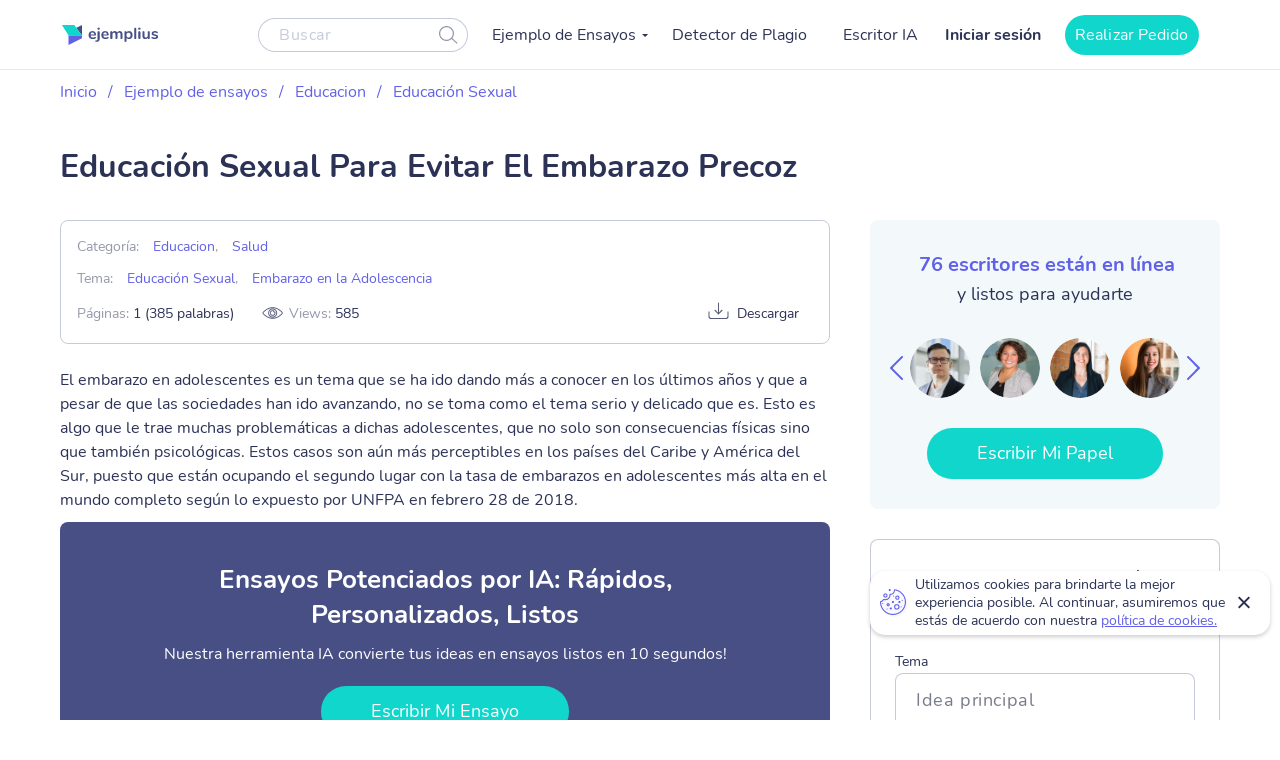

--- FILE ---
content_type: text/html; charset=UTF-8
request_url: https://ejemplius.com/muestras-de-ensayos/educacion-sexual-para-evitar-el-embarazo-precoz/
body_size: 10679
content:
<!DOCTYPE html>
<html lang="es">
<head>
<meta charset="utf-8">
<meta name="viewport" content="width=device-width, initial-scale=1, maximum-scale=1.0, user-scalable=no">
<link rel="apple-touch-icon"      sizes="57x57"   href="https://ejemplius.com/wp-content/themes/essay/assets/img/favicon/apple-icon-57x57.png">
<link rel="apple-touch-icon"      sizes="60x60"   href="https://ejemplius.com/wp-content/themes/essay/assets/img/favicon/apple-icon-60x60.png">
<link rel="apple-touch-icon"      sizes="72x72"   href="https://ejemplius.com/wp-content/themes/essay/assets/img/favicon/apple-icon-72x72.png">
<link rel="apple-touch-icon"      sizes="76x76"   href="https://ejemplius.com/wp-content/themes/essay/assets/img/favicon/apple-icon-76x76.png">
<link rel="apple-touch-icon"      sizes="114x114" href="https://ejemplius.com/wp-content/themes/essay/assets/img/favicon/apple-icon-114x114.png">
<link rel="apple-touch-icon"      sizes="120x120" href="https://ejemplius.com/wp-content/themes/essay/assets/img/favicon/apple-icon-120x120.png">
<link rel="apple-touch-icon"      sizes="144x144" href="https://ejemplius.com/wp-content/themes/essay/assets/img/favicon/apple-icon-144x144.png">
<link rel="apple-touch-icon"      sizes="152x152" href="https://ejemplius.com/wp-content/themes/essay/assets/img/favicon/apple-icon-152x152.png">
<link rel="apple-touch-icon"      sizes="180x180" href="https://ejemplius.com/wp-content/themes/essay/assets/img/favicon/apple-icon-180x180.png">
<link rel="icon" type="image/png" sizes="16x16"   href="https://ejemplius.com/wp-content/themes/essay/assets/img/favicon/favicon-16x16.png">
<link rel="icon" type="image/png" sizes="32x32"   href="https://ejemplius.com/wp-content/themes/essay/assets/img/favicon/favicon-32x32.png">
<link rel="icon" type="image/png" sizes="96x96"   href="https://ejemplius.com/wp-content/themes/essay/assets/img/favicon/favicon-96x96.png">
<link rel="icon"                  sizes="16x16"   href="https://ejemplius.com/wp-content/themes/essay/assets/img/favicon/favicon.ico" type="image/x-icon">
<link rel="shortcut icon"         sizes="16x16"   href="https://ejemplius.com/wp-content/themes/essay/assets/img/favicon/favicon.ico" type="image/x-icon">
<meta name="google-site-verification" content="LRF1CJyJYqzKblRUbCevUEjlTW_CYC_EWXyWfb4SH6Y" />
<title>Educación Sexual Para Evitar El Embarazo Precoz: Ejemplo de redacción en español gratis, 385 palabras</title>
<meta name="format-detection" content="telephone=no">
<!-- Google Tag Manager -->
<script>(function(w,d,s,l,i){w[l]=w[l]||[];w[l].push({'gtm.start':
new Date().getTime(),event:'gtm.js'});var f=d.getElementsByTagName(s)[0],
j=d.createElement(s),dl=l!='dataLayer'?'&l='+l:'';j.async=true;j.src=
'https://www.googletagmanager.com/gtm.js?id='+i+dl;f.parentNode.insertBefore(j,f);
})(window,document,'script','dataLayer','GTM-W9CRTRM');</script>
<!-- End Google Tag Manager -->
<!-- Global site tag (gtag.js) - Google Analytics -->
<meta name='robots' content='max-image-preview:large' />
<!-- This site is optimized with the Yoast SEO plugin v16.9 - https://yoast.com/wordpress/plugins/seo/ -->
<meta name="description" content="El embarazo en adolescentes es un tema que se ha ido dando más a conocer en los últimos años y que a pesar de que las sociedades han ido avanzando, no se... leer el ensayo completo gratis" />
<link rel="canonical" href="https://ejemplius.com/muestras-de-ensayos/educacion-sexual-para-evitar-el-embarazo-precoz/" />
<meta property="og:locale" content="en_US" />
<meta property="og:type" content="article" />
<meta property="og:title" content="Educación Sexual Para Evitar El Embarazo Precoz: Ejemplo de redacción en español gratis, 385 palabras" />
<meta property="og:description" content="El embarazo en adolescentes es un tema que se ha ido dando más a conocer en los últimos años y que a pesar de que las sociedades han ido avanzando, no se... leer el ensayo completo gratis" />
<meta property="og:url" content="https://ejemplius.com/muestras-de-ensayos/educacion-sexual-para-evitar-el-embarazo-precoz/" />
<meta property="og:site_name" content="Ejemplius" />
<meta name="twitter:card" content="summary_large_image" />
<meta name="twitter:label1" content="Est. reading time" />
<meta name="twitter:data1" content="2 minutes" />
<!-- / Yoast SEO plugin. -->
<link rel='stylesheet' id='wp-content/themes/essay/assets/dist/essay.7c58a616.css-css'  href='https://ejemplius.com/wp-content/themes/essay/assets/dist/essay.7c58a616.css?ver=5.8' type='text/css' media='all' />
<link rel='stylesheet' id='wp-content/themes/essay/assets/dist/plagiarism-checker.b3829d63.css-css'  href='https://ejemplius.com/wp-content/themes/essay/assets/dist/plagiarism-checker.b3829d63.css?ver=5.8' type='text/css' media='all' />
</head>
<body class="muestras-de-ensayos-template-default single single-muestras-de-ensayos postid-1902" data-ajax="https://ejemplius.com/wp-admin/admin-ajax.php" >
<!-- Google Tag Manager (noscript) -->
<noscript><iframe src="https://www.googletagmanager.com/ns.html?id=GTM-W9CRTRM"
height="0" width="0" style="display:none;visibility:hidden"></iframe></noscript>
<!-- End Google Tag Manager (noscript) -->
<div class="total-wrapper">
<!--        <div class="exit-popup exit">
<div class="exit-popup-msg">
<div class="exit-popup-msg-close">
<img src="/assets/img/images/close-icon.svg" id="close_exit" alt="exit-popup-close" title="exit-popup-close" class="lazyload">
</div>
<div class="exit-popup-msg-body">
<img src="/assets/img/images/exit-popup.svg" alt="" class="lazyload">
<div class="exit-popup-title">¿Todavía no encuentras lo que necesitas?</div>
<p>¡Pide un texto personalizado y ahorra tiempo <br /> para tus clases más importantes!</p>
<a href="#ordrlink"
class="main-btn" id="cta_exit">Quiero un texto ahora</a>
</div>
</div>
</div>
-->
</div>
<div class="menu-popup"></div>
<div class="mobile-menu-popup"></div>
<div class="header-wrapper" id="headScroll">
<div class="container">
<header class="header">
<div class="logo hl">
<a href="https://ejemplius.com" class="logo">
<img src="https://ejemplius.com/wp-content/themes/essay/assets/img/images/logo.svg" alt="ejemplius" title="Ejemplius" width="100" height="20" class="lazyload">
</a>
</div>
<div class="top-menu-and-cta-btn hl">
<div class="header-search-wrapper">
<div class="search-form-wrapper">
<form method="get" action="https://ejemplius.com">
<div class="form-group center-block">
<input class="search-category-input un_placeholder" type="text" placeholder="Buscar" name="s" required autocomplete="off" />
<button class="btn-close btn-head--icon">
<svg xmlns="http://www.w3.org/2000/svg" width="19" height="18" viewBox="0 0 19 18">
<path fill="#2C3256" fill-opacity=".497" fill-rule="nonzero" d="M12.65 12.952a7.5 7.5 0 1 1 .804-.892l4.728 4.565a.6.6 0 0 1-.834.863l-4.697-4.536zM7.5 13.8a6.3 6.3 0 1 0 0-12.6 6.3 6.3 0 0 0 0 12.6z"/>
</svg>
</button>
</div>
</form>
</div>
</div>
<nav class="menu" data-offset=0>
<ul id="menu-main-menu" class="top-menu"><li id="menu-item-908" class="menu-item menu-item-type-custom menu-item-object-custom menu-item-has-children menu-item-908"><a>Ejemplo de Ensayos</a>
<ul class="sub-menu">
<li id="menu-item-909" class="menu-item menu-item-type-taxonomy menu-item-object-essay_category menu-item-909"><a href="https://ejemplius.com/muestras-de-ensayos/arte/">Arte</a></li>
<li id="menu-item-910" class="menu-item menu-item-type-taxonomy menu-item-object-essay_category menu-item-910"><a href="https://ejemplius.com/muestras-de-ensayos/ciencia/">Ciencia</a></li>
<li id="menu-item-2044" class="menu-item menu-item-type-taxonomy menu-item-object-essay_category menu-item-2044"><a href="https://ejemplius.com/muestras-de-ensayos/cultura/">Cultura</a></li>
<li id="menu-item-2051" class="menu-item menu-item-type-taxonomy menu-item-object-essay_category menu-item-2051"><a href="https://ejemplius.com/muestras-de-ensayos/deportes/">Deportes</a></li>
<li id="menu-item-2054" class="menu-item menu-item-type-taxonomy menu-item-object-essay_category menu-item-2054"><a href="https://ejemplius.com/muestras-de-ensayos/economics/">Economics</a></li>
<li id="menu-item-2059" class="menu-item menu-item-type-taxonomy menu-item-object-essay_category current-muestras-de-ensayos-ancestor menu-item-2059"><a href="https://ejemplius.com/muestras-de-ensayos/educacion/">Educacion</a></li>
<li id="menu-item-2062" class="menu-item menu-item-type-taxonomy menu-item-object-essay_category menu-item-2062"><a href="https://ejemplius.com/muestras-de-ensayos/entorno/">Entorno</a></li>
<li id="menu-item-2065" class="menu-item menu-item-type-taxonomy menu-item-object-essay_category menu-item-2065"><a href="https://ejemplius.com/muestras-de-ensayos/filosofia/">Filosofía</a></li>
<li id="menu-item-2067" class="menu-item menu-item-type-taxonomy menu-item-object-essay_category menu-item-2067"><a href="https://ejemplius.com/muestras-de-ensayos/government-y-politica/">Government y Política</a></li>
<li id="menu-item-2069" class="menu-item menu-item-type-taxonomy menu-item-object-essay_category menu-item-2069"><a href="https://ejemplius.com/muestras-de-ensayos/historia/">Historia</a></li>
<li id="menu-item-2072" class="menu-item menu-item-type-taxonomy menu-item-object-essay_category menu-item-2072"><a href="https://ejemplius.com/muestras-de-ensayos/ley-y-crimen/">Ley y Crimen</a></li>
<li id="menu-item-2074" class="menu-item menu-item-type-taxonomy menu-item-object-essay_category menu-item-2074"><a href="https://ejemplius.com/muestras-de-ensayos/literatura/">Literatura</a></li>
<li id="menu-item-2077" class="menu-item menu-item-type-taxonomy menu-item-object-essay_category menu-item-2077"><a href="https://ejemplius.com/muestras-de-ensayos/mundo/">Mundo</a></li>
<li id="menu-item-2079" class="menu-item menu-item-type-taxonomy menu-item-object-essay_category menu-item-2079"><a href="https://ejemplius.com/muestras-de-ensayos/musica-y-cine/">Música y Cine</a></li>
<li id="menu-item-2082" class="menu-item menu-item-type-taxonomy menu-item-object-essay_category menu-item-2082"><a href="https://ejemplius.com/muestras-de-ensayos/negocios/">Negocios</a></li>
<li id="menu-item-2087" class="menu-item menu-item-type-taxonomy menu-item-object-essay_category menu-item-2087"><a href="https://ejemplius.com/muestras-de-ensayos/problemas-sociales/">Problemas Sociales</a></li>
<li id="menu-item-2088" class="menu-item menu-item-type-taxonomy menu-item-object-essay_category menu-item-2088"><a href="https://ejemplius.com/muestras-de-ensayos/psicologia/">Psicología</a></li>
<li id="menu-item-2090" class="menu-item menu-item-type-taxonomy menu-item-object-essay_category menu-item-2090"><a href="https://ejemplius.com/muestras-de-ensayos/religion/">Religión</a></li>
<li id="menu-item-2092" class="menu-item menu-item-type-taxonomy menu-item-object-essay_category current-muestras-de-ensayos-ancestor menu-item-2092"><a href="https://ejemplius.com/muestras-de-ensayos/salud/">Salud</a></li>
<li id="menu-item-2094" class="menu-item menu-item-type-taxonomy menu-item-object-essay_category menu-item-2094"><a href="https://ejemplius.com/muestras-de-ensayos/sociologia/">Sociología</a></li>
<li id="menu-item-2096" class="menu-item menu-item-type-taxonomy menu-item-object-essay_category menu-item-2096"><a href="https://ejemplius.com/muestras-de-ensayos/tecnologia/">Tecnología</a></li>
<li id="menu-item-4410" class="show-all-links menu-item menu-item-type-post_type menu-item-object-page menu-item-4410"><a href="https://ejemplius.com/muestras-de-ensayos/">Show All</a></li>
</ul>
</li>
<li id="menu-item-9526" class="menu-item menu-item-type-post_type menu-item-object-page menu-item-9526"><a href="https://ejemplius.com/detector-de-plagio/">Detector de Plagio</a></li>
<li id="menu-item-26390" class="menu-item menu-item-type-post_type menu-item-object-page menu-item-26390"><a href="https://ejemplius.com/ia-generador-de-ensayos/">Escritor IA</a></li>
</ul>
</nav>
</div>
<div class="header-btn--ord hl">
<div class="log-in">
<a
href="https://my.ejemplius.com/chatbot?login-first=1&utm_medium=s&utm_source=ejemplius.com&utm_content=login_first&utm_campaign=login"
class="login-btn"
rel="nofollow">
Iniciar sesión
</a>
</div>
<div class="hire-writer">
<a
href="https://my.ejemplius.com/order?utm_medium=s&utm_source=ejemplius.com&utm_content=order&utm_campaign=hire_writer_header"
class="main-btn"
rel="nofollow"
id="hire_writer_header"
>
Realizar Pedido
</a>
</div>
</div>
<!--                <div class="header-btn--ord hl">-->
<!--                    <div class="hire-writer">-->
<!--                        <a-->
<!--                                href="#ordrlink"-->
<!--                                class="main-btn"-->
<!--                                rel="nofollow"-->
<!--                                id="hire_writer_header"-->
<!--                        >-->
<!--                            Contratar-->
<!--                        </a>-->
<!--                    </div>-->
<!--                </div>-->
<div class="toggle-mnu hl">
<div class="hamburger-images"></div>
</div>
</div>
</header><!-- .site-header -->
</div>
<main>
<div class="container">
<div class="breadcrumbs-wrapper"><p id="breadcrumbs"><span><span><a href="https://ejemplius.com/">Inicio</a> <span class="separator">/</span> <span><a href="https://ejemplius.com/muestras-de-ensayos/">Ejemplo de ensayos</a> <span class="separator">/</span> <span><a href="https://ejemplius.com/muestras-de-ensayos/educacion/">Educacion</a> <span class="separator">/</span> <span><a href="https://ejemplius.com/muestras-de-ensayos/educacion-sexual/">Educación Sexual</a> <span class="separator">/</span> <span class="breadcrumb_last" aria-current="page">Educación Sexual Para Evitar El Embarazo Precoz</span></span></span></span></span></span></p></div>
<div class="parent-row">
<div class="row-title">
<div class="essays-snipets width-list">
<h1 class="terms-h1">Educación Sexual Para Evitar El Embarazo Precoz</h1>
</div>
</div>
</div>
<div class="row-list">
<div class="term-page--wrapper">
<div class="article-list essays-snipets">
<div class="single-essay-item">
<div class="essay-single-info__cat">
<div class="bar-essay-links">
<ul>
<li>Categoría: <b><a href="https://ejemplius.com/muestras-de-ensayos/educacion/">Educacion</a></b>, <b><a href="https://ejemplius.com/muestras-de-ensayos/salud/">Salud</a></b></li><li>Tema: <b><a href="https://ejemplius.com/muestras-de-ensayos/educacion-sexual/">Educación Sexual</a></b>, <b><a href="https://ejemplius.com/muestras-de-ensayos/embarazo-en-la-adolescencia/">Embarazo en la Adolescencia</a></b></li>
<!--                         <li>Downloads: <b><span class="dowloads-number">--><!--</span></b></li>-->
</ul>
<div class="essay-pagination-info">
<div class="bar-essay-pag-info">
<p>Páginas: <b>1 (385 palabras)</b></p>
<p class="views-info">Views: <span class="essay_views essay-one-style">585</span></p>
</div>
<div class="bar-essay-download">
<span class="essay-tech-options-item btn-download-essay download">Descargar</span>
</div>
</div>
</div>
</div>
<p>El embarazo en adolescentes es un tema que se ha ido dando más a conocer en los últimos años y que a pesar de que las sociedades han ido avanzando, no se toma como el tema serio y delicado que es. Esto es algo que le trae muchas problemáticas a dichas adolescentes, que no solo son consecuencias físicas sino que también psicológicas. Estos casos son aún más perceptibles en los países del Caribe y América del Sur, puesto que están ocupando el segundo lugar con la tasa de embarazos en adolescentes más alta en el mundo completo según lo expuesto por UNFPA en febrero 28 de 2018.</p>
<div class="popular-essay-topics with-cta inverse">
<div class="cta-banner-home">
<p class="single-essay-paragraphs">Ensayos Potenciados por IA: Rápidos, Personalizados, Listos</p>
<span>Nuestra herramienta IA convierte tus ideas en ensayos listos en 10 segundos!</span>
<a href="/ia-generador-de-ensayos/"
class="main-btn" id="bottom_banner_smpl" rel="nofollow">Escribir Mi Ensayo</a>
</div>
</div>
</p>
<p>Esta situación está provocando consecuencias negativas que superan a las positivas. Según un estudio realizado por Intramed.net lo que causa el 44% de la deserción escolar es el embarazo a temprana edad. Además de eso es provocado por la falta de conocimientos o mejor dicho la baja calidad de la educación y la pobreza en la que algunas de estas jóvenes viven. Esto es comprobado por una entrevista de ENHOGAR donde el 42.7% de estas jóvenes estaban poco educadas o solo habían completado el bachiller y el 33.2% venían de hogares pobres.</p>
<p>No solo sale afectada la madre, sino que el bebé puede terminar perjudicado. Según lo expuesto por Alba Caraballo en Guiainfatil.com los bebés de madres jóvenes suelen tener más problemas de salud y trastornos que bebes de madres con la edad adecuada. No solo eso, sino que también puede provocar el nacimiento prematuro y la falta de nutrientes en el bebé</p>
<p>Por todas esas razones antes mencionadas, considero que la educación sexual, sobre la prevención del embarazo a temprana edad es la mejor opción para evitarlos o mejor dicho reducir la tasa de estos. Como recomendación para las instituciones educativas, implementar clases o talleres sobre la educación sexual en edades de 13 a 18 años es la mejor opción para ayudarle a comprender cómo evitarlo y por qué es importante prevenirlo al ser tan jóvenes.</p>
<p>Para concluir, la educación sexual tiene que implementarse en instituciones educativas como cualquier otra materia. Reducir el alto porcentaje de embarazos en adolescentes es una prioridad y no se puede tomar a la ligera, en conjunto con reducir la deserción escolar significativamente y a la vez crear madres preparadas para cuando sea el momento indicado. </p>
<div class="essay-published-date">
<span>
23 May 2021                        </span>
</div>
<div class="popular-essay-topics with-cta inverse">
<!--                            <div class="container">-->
<div class="cta-banner-home">
<p class="single-essay">Recuerda. Esto es sólo una muestra.</p>
<span>Usted puede obtener un ensayo personalizado por uno de nuestros escritores expertos.</span>
<a href="https://my.ejemplius.com/order?utm_medium=s&utm_source=ejemplius.com&utm_content=order&utm_campaign=between_banner_essay_page_bottom&utm_term=/"
class="main-btn" id="bottom_banner_smpl" rel="nofollow">Consigue Tu Ensayo</a>
<p class="single-essay-bottom">Ayudando a estudiantes <b>desde 2019</b> </p>
</div>
</div>
</div>
</div>
<div class="article-sidebar" id="singlePage">
<div class="bar-essay-topics inner-related-topics" id="cutJs">
<!-- Writers Online-->
<div class="bar-essay-writers">
<div class="writer-title-carousel">
<div class="lds-ring">
<div></div>
<div></div>
<div></div>
<div></div>
</div>
<div class="js-writer-update">
72
</div>
escritores están en línea
</div>
<p>y listos para ayudarte</p>
<div class="owl-carousel owl-theme bar-carousel" id="onlineWriters">
<div class="item">
<a href="https://my.ejemplius.com/order?utm_medium=s&utm_source=ejemplius.com&utm_content=order&utm_campaign=writer_logo_sidebar&utm_term=/muestras-de-ensayos/educacion-sexual-para-evitar-el-embarazo-precoz"
class="bar-writer-avatar"
style="background: url(https://ejemplius.com/wp-content/uploads/2023/05/Prof.-Kifaru.png) no-repeat 50% / 60px"></a>
</div>
<div class="item">
<a href="https://my.ejemplius.com/order?utm_medium=s&utm_source=ejemplius.com&utm_content=order&utm_campaign=writer_logo_sidebar&utm_term=/muestras-de-ensayos/educacion-sexual-para-evitar-el-embarazo-precoz"
class="bar-writer-avatar"
style="background: url(https://ejemplius.com/wp-content/uploads/2023/05/Prof-Ernest-PhD.png) no-repeat 50% / 60px"></a>
</div>
<div class="item">
<a href="https://my.ejemplius.com/order?utm_medium=s&utm_source=ejemplius.com&utm_content=order&utm_campaign=writer_logo_sidebar&utm_term=/muestras-de-ensayos/educacion-sexual-para-evitar-el-embarazo-precoz"
class="bar-writer-avatar"
style="background: url(https://ejemplius.com/wp-content/uploads/2023/05/Meadow.png) no-repeat 50% / 60px"></a>
</div>
<div class="item">
<a href="https://my.ejemplius.com/order?utm_medium=s&utm_source=ejemplius.com&utm_content=order&utm_campaign=writer_logo_sidebar&utm_term=/muestras-de-ensayos/educacion-sexual-para-evitar-el-embarazo-precoz"
class="bar-writer-avatar"
style="background: url(https://ejemplius.com/wp-content/uploads/2023/05/Dr-Jacklynne.png) no-repeat 50% / 60px"></a>
</div>
<div class="item">
<a href="https://my.ejemplius.com/order?utm_medium=s&utm_source=ejemplius.com&utm_content=order&utm_campaign=writer_logo_sidebar&utm_term=/muestras-de-ensayos/educacion-sexual-para-evitar-el-embarazo-precoz"
class="bar-writer-avatar"
style="background: url(https://ejemplius.com/wp-content/uploads/2023/05/Top_Prof.png) no-repeat 50% / 60px"></a>
</div>
<div class="item">
<a href="https://my.ejemplius.com/order?utm_medium=s&utm_source=ejemplius.com&utm_content=order&utm_campaign=writer_logo_sidebar&utm_term=/muestras-de-ensayos/educacion-sexual-para-evitar-el-embarazo-precoz"
class="bar-writer-avatar"
style="background: url(https://ejemplius.com/wp-content/uploads/2023/05/Dr.-Heisenberg.png) no-repeat 50% / 60px"></a>
</div>
<div class="item">
<a href="https://my.ejemplius.com/order?utm_medium=s&utm_source=ejemplius.com&utm_content=order&utm_campaign=writer_logo_sidebar&utm_term=/muestras-de-ensayos/educacion-sexual-para-evitar-el-embarazo-precoz"
class="bar-writer-avatar"
style="background: url(https://ejemplius.com/wp-content/uploads/2021/07/Shirleen.png) no-repeat 50% / 60px"></a>
</div>
</div>
<a href="https://my.ejemplius.com/order?utm_medium=s&utm_source=ejemplius.com&utm_content=order&utm_campaign=hire_sidebar&utm_term=/muestras-de-ensayos/educacion-sexual-para-evitar-el-embarazo-precoz"
class="main-btn" id="cta_writers_smpl" rel="nofollow">Escribir Mi Papel</a>
</div>
<div class="calculate-estimate widget border-block" data-hasdom="1" id="mainCalc">
<div class="calculator-wrap">
<div class="calculate-estimate__title">
Conozca la estimación del precio de su trabajo
</div>
<div class="calculate-row">
<div class="calculate-row__topic">
<span class="calculate-row__title">Tema</span>
<input id="essayTopic" class="input calc_topic_input calc_sample_page" type="text" placeholder="Idea principal" autocomplete="off">
</div>
</div>
<div class="calculate-row">
<div class="calculate-row__date-time" id="positionCalc">
<label for="essayTopic">
<span class="calculate-row__title">Fecha límite: quedan  <strong id="daysLeft">10</strong> días</span>
<div class="calculate-row__inputs">
<input id="topicDate" class="input calc_sample_page" type="text">
<input id="topicTime" class="input calc_sample_page" type="text">
</div>
</label>
</div>
</div>
<div class="calculate-row">
<div class="calculate-row__container">
<span class="calculate-row__title">Number of pages</span>
<div class="calculate-row__btns">
<button class="calculate-row__btn_mines btn-calc calc_sample_page" id="calcMines">
<svg width="18" height="2" viewBox="0 0 18 2" fill="none" xmlns="http://www.w3.org/2000/svg">
<rect width="18" height="2" rx="1" fill="#474F85"/>
</svg>
</button>
<input type="text" id="numPage" class="input calc_sample_page" value="2 (550 palabras) " readonly>
<button class="calculate-row__btn_plus btn-calc calc_sample_page" id="calcPlus">
<svg width="18" height="18" viewBox="0 0 18 18" fill="none" xmlns="http://www.w3.org/2000/svg">
<path fill-rule="evenodd" clip-rule="evenodd" d="M9 0C8.44771 0 8 0.447716 8 1V8H1C0.447715 8 0 8.44771 0 9C0 9.55228 0.447716 10 1 10H8V17C8 17.5523 8.44771 18 9 18C9.55228 18 10 17.5523 10 17V10H17C17.5523 10 18 9.55228 18 9C18 8.44771 17.5523 8 17 8H10V1C10 0.447715 9.55228 0 9 0Z" fill="#474F85"/>
</svg>
</button>
</div>
</div>
</div>
<div class="calculate-row">
<div class="calculate-row__mail">
<span class="calculate-row__title">Email</span>
<input id="topicMail" type="text" class="input calc_sample_page" placeholder="Ingrese su correo electrónico" autocomplete="off">
<span class="error-msg">Invalid email</span>
</div>
</div>
<div class="calculate-row expert-offers">
<a href="/" rel="nofollow" class="btn main-btn btn-offers calculator_button calc_sample_page" id="checkOffers">Escribir Mi Papel</a>
<p class="calc_after_btn_text">¡Aún no se le cobrará!</p>
</div>
</div>
</div>
<!-- Categorías relacionadas -->
<h2>Categorías relacionadas</h2>
<div class="related-topics-items">
<p class="related-term">
<a class="related_topics_smpl" href="https://ejemplius.com/muestras-de-ensayos/alimento-transgenico/">Alimento Transgénico Ensayos</a>
</p>
<p class="related-term">
<a class="related_topics_smpl" href="https://ejemplius.com/muestras-de-ensayos/obamacare/">Obamacare Ensayos</a>
</p>
<p class="related-term">
<a class="related_topics_smpl" href="https://ejemplius.com/muestras-de-ensayos/alcohol/">Alcohol Ensayos</a>
</p>
<p class="related-term">
<a class="related_topics_smpl" href="https://ejemplius.com/muestras-de-ensayos/comida-chatarra/">Comida Chatarra Ensayos</a>
</p>
<p class="related-term">
<a class="related_topics_smpl" href="https://ejemplius.com/muestras-de-ensayos/cocinar/">Cocinar Ensayos</a>
</p>
</div>
</div>
</div>
</div>
<div id="pasteJs"></div>
<div class="relater-single-list">
<!-- Related Essays -->
<div class="related-essays">
<h2 class="center">Ensayos relacionados</h2>
<div class="related-posts-items">
<div class="box-related-item">
<div class="box-inner-related">
<a class="related-posts-item related_essays_smpl" href="https://ejemplius.com/muestras-de-ensayos/educacion-sexual-integral-y-su-importancia/">Educacion Sexual Integral Y Su Importancia Ensayo</a>
<div class="related-add-info">
<span class="essay-pages essay-one-style">1 Página</span>
<span class="essay_words essay-one-style">681 Palabras</span>
</div>
</div>
</div>
<div class="box-related-item">
<div class="box-inner-related">
<a class="related-posts-item related_essays_smpl" href="https://ejemplius.com/muestras-de-ensayos/salud-sexual-y-reproductiva-en-la-adolescencia/">Salud Sexual Y Reproductiva En La Adolescencia Ensayo</a>
<div class="related-add-info">
<span class="essay-pages essay-one-style">2 Páginas</span>
<span class="essay_words essay-one-style">741 Palabras</span>
</div>
</div>
</div>
<div class="box-related-item">
<div class="box-inner-related">
<a class="related-posts-item related_essays_smpl" href="https://ejemplius.com/muestras-de-ensayos/facultad-de-ciencias-de-la-educacion/">Educaión Sexual en los Centros Educativos Ensayo</a>
<div class="related-add-info">
<span class="essay-pages essay-one-style">1 Página</span>
<span class="essay_words essay-one-style">597 Palabras</span>
</div>
</div>
</div>
<div class="box-related-item">
<div class="box-inner-related">
<a class="related-posts-item related_essays_smpl" href="https://ejemplius.com/muestras-de-ensayos/educacion-y-sexualidad/">Opinión Personal Sobre la Importancia de la Educación Sexual Ensayo</a>
<div class="related-add-info">
<span class="essay-pages essay-one-style">974 Páginas</span>
<span class="essay_words essay-one-style">2 Palabras</span>
</div>
</div>
</div>
<div class="box-related-item">
<div class="box-inner-related">
<a class="related-posts-item related_essays_smpl" href="https://ejemplius.com/muestras-de-ensayos/abuso-sexual-en-menores-repercusion-e-importancia-de-la-familia-y-la-educacion-sexual-temprana/">Abuso Sexual En Menores: Importancia De La Familia y La Educación Sexual Temprana Ensayo</a>
<div class="related-add-info">
<span class="essay-pages essay-one-style">4 Páginas</span>
<span class="essay_words essay-one-style">1829 Palabras</span>
</div>
</div>
</div>
<div class="box-related-item">
<div class="box-inner-related">
<a class="related-posts-item related_essays_smpl" href="https://ejemplius.com/muestras-de-ensayos/beneficios-de-integrar-la-esi-en-la-educacion/">Beneficios De Integrar La ESI En La Educación Ensayo</a>
<div class="related-add-info">
<span class="essay-pages essay-one-style">5 Páginas</span>
<span class="essay_words essay-one-style">2212 Palabras</span>
</div>
</div>
</div>
<div class="box-related-item">
<div class="box-inner-related">
<a class="related-posts-item related_essays_smpl" href="https://ejemplius.com/muestras-de-ensayos/diversidad-sexual-e-importancia-en-la-educacion/">Diversidad Sexual E Importancia En La Educación Ensayo</a>
<div class="related-add-info">
<span class="essay-pages essay-one-style">5 Páginas</span>
<span class="essay_words essay-one-style">2139 Palabras</span>
</div>
</div>
</div>
<div class="box-related-item">
<div class="box-inner-related">
<a class="related-posts-item related_essays_smpl" href="https://ejemplius.com/muestras-de-ensayos/la-sexualidad-humana-jovenes-colombianos-desinformados-sobre-la-sexualidad/">La Sexualidad Humana: Jovenes Colombianos Desinformados Sobre La Sexualidad Ensayo</a>
<div class="related-add-info">
<span class="essay-pages essay-one-style">1 Página</span>
<span class="essay_words essay-one-style">643 Palabras</span>
</div>
</div>
</div>
</div>
</div>
</div>
</div>
</div>
</main>
<div class="essay-popup-container animated">
<div class="essay-popup-wrapper">
<div class="stop-copy-container">
<div class="essay-popup-form-viewport">
<span class="close essay-popup-close"><img src="https://ejemplius.com/wp-content/themes/essay/assets/img/close.svg" alt="close" id="close_download_popup"></span>
<div class="stop-body">
<div class="stop-body-left"></div>
<div class="stop-body-right">
<div class="popup-sorry sorry-title">LO SENTIMOS</div>
<p class="stop-p popup-p">Nos agrada que te haya gustado, pero no puedes copiar desde nuestra web. Tan solo introduce tu email, y este ejemplo te será enviado.</p>
<form class="essay-popup-form" method="post">
<input type="hidden" name="user_ip" value="92.222.104.210">
<input type="hidden" name="user_agent" value="Mozilla/5.0 (compatible; AhrefsBot/7.0; +http://ahrefs.com/robot/)">
<input type="hidden" name="essay_post_type" value="simple">
<input type="hidden" name="curent_essay_url" value="https://ejemplius.com/muestras-de-ensayos/educacion-sexual-para-evitar-el-embarazo-precoz/">
<input type="hidden" name="curent_essay_title" value="Educación Sexual Para Evitar El Embarazo Precoz">
<input type="hidden" name="link_pdf" value="">
<input type="hidden" name="essay_downloads_number" value="31">
<input type="hidden" name="essay_id" value="1902">
<input type="hidden" name="ga_cid" id="ga_cid"  value="">
<span>Tu email</span>
<input type="email" placeholder="Introduce tu email" name="user_email">
<button id="cta_download_popup" class="essay-sending-js main-btn" type="submit">Recibir mi Ensayo</button>
</form>
<p class="essay-popup-form-viewport-warning-msg">Haciendo clic en  “Enviar”, estás de acuerdo con nuestros
<a href="https://ejemplius.com/reglas-y-condiciones/">Términos de Servicio</a>&nbsp;y&nbsp;
<a href="https://ejemplius.com/politica-de-privacidad/">Estatutos de Privacidad</a>. Te enviaremos ocasionalmente emails relacionados con tu cuenta.
</p>
</div>
</div>
</div>
<div class="essay-popup-thanks-viewport">
<span class="close-thank thank-popup-close"><img src="https://ejemplius.com/wp-content/themes/essay/assets/img/close-thanks.svg" alt="close" id="close_download_confirmation"></span>
<img class="thanks-img" src="https://ejemplius.com/wp-content/themes/essay/assets/img/images/thank-popup.svg" alt="thanks-icon">
<div class="sorry-title">¡Gracias!</div>
<p class="sorry-pretitle">Su muestra de ensayo ha sido enviada.</p>
<p class="popup-p">De hecho, ¡hay una manera de obtener un ensayo original! Acuda a nuestros escritores y solicite un artículo libre de plagio.</p>
<a href="#ordrlink"
class="thanks-popup-btn-utm" rel="nofollow"><span id="cta_download_confirmation" class="main-btn">Ordenar ahora</span></a>
</div>
</div>
</div>
</div>

<!--<div id="warning_popup" class="container warning-popup">-->
<!--	<input type="hidden" name="ip" value="--><!--">-->
<!--	<p>ejemplius.com uses cookies to offer you the best service possible.By continuing we’ll assume you board with our <a href="/privacy-policy/" rel="nofollow"> cookie policy</a>.-->
<!--		<span id="warning_popup_close"><i class="fa fa-close"></i></span>-->
<!--	</p>-->
<!--</div>-->
</div>
<footer class="use-p use-color">
<div class="container">
<div class="footer-inner-wr flx">
<div class="footer-col foo-col-left">
<div class="footer-col-text">
<p class="footer-col-name">Nuestro servicio es útil para:</p>
<div class="decl-text">
<p>Ejemplius es útil para aquellos estudiantes que quieran generar ideas nuevas para sus propios textos. Siéntete libre de utilizar nuestros ensayos y textos de ejemplo. Inspírate para tu tarea de redacción, explora estructuras de ensayo, y encuentra un título y un borrador para tu texto. Nuestra base de conocimientos gratuita hará tus deberes más fáciles.</p>
</div>
</div>
</div>
<div class="footer-col foo-col-right flx">
<nav class="foo-nav">
<p class="footer-col-name">Mapa del sitio</p>
<ul id="menu-footer-menu" class=""><li id="menu-item-18509" class="menu-item menu-item-type-custom menu-item-object-custom menu-item-home menu-item-18509"><a href="https://ejemplius.com/">Inicio</a></li>
<li id="menu-item-6459" class="menu-item menu-item-type-post_type menu-item-object-page menu-item-6459"><a href="https://ejemplius.com/contacts/">Contacta</a></li>
<li id="menu-item-6460" class="menu-item menu-item-type-post_type menu-item-object-page menu-item-6460"><a href="https://ejemplius.com/dona-tu-trabajo/">Dona tu trabajo</a></li>
<li id="menu-item-26062" class="menu-item menu-item-type-post_type menu-item-object-page menu-item-26062"><a href="https://ejemplius.com/ia-generador-de-ensayos/">Escritor IA de Ejemplius</a></li>
<li id="menu-item-20438" class="menu-item menu-item-type-custom menu-item-object-custom menu-item-20438"><a href="https://samplius.com/">Free Essay Examples</a></li>
</ul>                </nav>
<div class="footer-social-links">
<div class="accept">
<p class="footer-col-name">Aceptamos:</p>
<ul class="payment-v2">
<li class="payment-v2__item payment-v2__item_mc" role="img" aria-label="We accept Mastercard">
</li>
<li class="payment-v2__item payment-v2__item_visa" role="img" aria-label="We accept Visa">
</li>
<li class="payment-v2__item payment-v2__item_amex" role="img" aria-label="We accept Amex">
</li>
<li class="payment-v2__item payment-v2__item_discover" role="img" aria-label="We accept Discover">
</li>
<li class="payment-v2__item payment-v2__item_union-pay" role="img" aria-label="We accept Union Pay">
</li>
<li class="payment-v2__item payment-v2__item_jcb" role="img" aria-label="We accept JCB">
</li>
<li class="payment-v2__item payment-v2__item_diners" role="img" aria-label="We accept Diners">
</li>
</ul>
</div>
<div class="terms-use">
<a href="/acerca-de-nosotros/">Acerca de nosotros /</a>
<a href="/dmca/">DMCA</a>
</div>
<div class="terms-use">
<a href="/reglas-y-condiciones/">Términos y Condiciones /</a>
<a href="/politica-de-privacidad/">Política de Privacidad</a>
</div>
<div class="terms-use">
<a href="/politica-de-uso-justo/">Política de Uso Justo /</a>
<a href="/politica-de-pagos/">Política de Pagos</a>
</div>
</div>
</div>
</div>
<div class="copyrights">
<div class="all-rights-res">
<p>2025 © ejemplius.com. Todos los derechos reservados</p>
</div>
<div>
<p>my.ejemplius.com es propiedad y operado por</p>
<p>CLARKETIC OÜ <br>
Harju maakond, Tallinn, Kesklinna linnaosa, <br> Narva mnt 7-636, 10117, Estonia
</p>
<p>Envíanos un correo electrónico: <a class="c-white" href="/cdn-cgi/l/email-protection#92e1e7e2e2fde0e6d2f7f8f7ffe2fefbe7e1bcf1fdff"><span class="__cf_email__" data-cfemail="55262025253a272115303f303825393c20267b363a38">[email&#160;protected]</span></a></p>
</div>
</div>
</div>
</footer>
<div class="cookies-notify">
<p class="cookies-notify__text">Utilizamos cookies para brindarte la mejor experiencia posible. Al continuar,
asumiremos que estás de acuerdo con nuestra
<a class="cookies-notify__link" href="/politica-de-privacidad/">política de cookies.</a>
</p>
<button type="button" class="cookies-notify__accept">Accept</button>
<button type="button" class="cookies-notify__close">Close</button>
</div>
<!-- Hotjar Tracking Code for https://ejemplius.com -->
<script data-cfasync="false" src="/cdn-cgi/scripts/5c5dd728/cloudflare-static/email-decode.min.js"></script><script type='text/javascript'>
/* <![CDATA[ */
var localizedScript = {"url":"https://ejemplius.com/wp-admin/admin-ajax.php",  "action":"contacts_send_msg", "contacts_send_msg":"6f0f95b808"};var gfRest = {"base":"https://ejemplius.com/wp-json/"};
/* ]]> */
</script>
<script async src="https://www.googletagmanager.com/gtag/js?id=UA-203711100-1"></script>
<script>
window.dataLayer = window.dataLayer || [];
function gtag()
{dataLayer.push(arguments);}
gtag('js', new Date());
gtag('config', 'UA-203711100-1');
</script>
<script type="application/ld+json" class="yoast-schema-graph">{"@context":"https://schema.org","@graph":[{"@type":"WebSite","@id":"https://ejemplius.com/#website","url":"https://ejemplius.com/","name":"Ejemplius","description":"","potentialAction":[{"@type":"SearchAction","target":{"@type":"EntryPoint","urlTemplate":"https://ejemplius.com/?s={search_term_string}"},"query-input":"required name=search_term_string"}],"inLanguage":"en-US"},{"@type":"WebPage","@id":"https://ejemplius.com/muestras-de-ensayos/educacion-sexual-para-evitar-el-embarazo-precoz/#webpage","url":"https://ejemplius.com/muestras-de-ensayos/educacion-sexual-para-evitar-el-embarazo-precoz/","name":"Educaci\u00f3n Sexual Para Evitar El Embarazo Precoz: Ejemplo de redacci\u00f3n en espa\u00f1ol gratis, 385 palabras","isPartOf":{"@id":"https://ejemplius.com/#website"},"datePublished":"2021-07-22T17:50:33+00:00","dateModified":"2021-07-22T17:50:33+00:00","description":"El embarazo en adolescentes es un tema que se ha ido dando m\u00e1s a conocer en los \u00faltimos a\u00f1os y que a pesar de que las sociedades han ido avanzando, no se... leer el ensayo completo gratis","inLanguage":"en-US","potentialAction":[{"@type":"ReadAction","target":["https://ejemplius.com/muestras-de-ensayos/educacion-sexual-para-evitar-el-embarazo-precoz/"]}]}]}</script>
<script type='text/javascript' src='//ejemplius.com/wp-content/cache/wpfc-minified/5388f0addb7cd2c429d5bdae8dd3673a/fd769.js' id='cookie_referrer_script-js'></script>
<script type='text/javascript'>
/* <![CDATA[ */
var localized = {"url": "https://ejemplius.com/wp-admin/admin-ajax.php", "action" : "contacts_send_msg", "_wp_nonce": "6f0f95b808"}
/* ]]> */
</script>
<script type='text/javascript'>
/* <![CDATA[ */
var template_url = {"url": "https://ejemplius.com/wp-content/themes/essay"}
/* ]]> */
</script>
<script>
setTimeout(function(){
(function(h,o,t,j,a,r)
{ h.hj=h.hj||function(){(h.hj.q=h.hj.q||[]).push(arguments)};
h._hjSettings={hjid:1711951,hjsv:6};
a=o.getElementsByTagName('head')[0];
r=o.createElement('script');r.async=1;
r.src=t+h._hjSettings.hjid+j+h._hjSettings.hjsv;
a.appendChild(r);
})(window,document,'https://static.hotjar.com/c/hotjar-','.js?sv=');
}, 5000);
</script>
<script>
//wp_footer
setTimeout( function() {
(async() => {
const PROD_HOST = 'ejemplius.com';
const PROTOCOL = window.location.protocol;
async function Auth() {
const url = PROTOCOL + '//my.' + PROD_HOST;
const apiEnpoint = '/graphql/external';
const queryGraphql = '{ userGroup {userAuthorized{ email user{ id nickname photoSrc ordersUrl publicProfileUrl balanceUrl logoutUrl } userBalance{ balance reservedBalance }}}}';
try {
const response = await fetch(url + apiEnpoint, {
method: 'POST',
headers: {
'Content-Type': 'application/json;charset=utf-8'
},
cache: "no-cache",
contentType: 'application/json',
credentials: "include",
body: JSON.stringify({"query": queryGraphql})
});
if (response.ok === true && response.status === 200) {
return await response.json();
}
} catch (e) {
console.error(e);
}
}
let dataUserFirst = (await Auth()).data;
if(dataUserFirst !== undefined){
if(dataUserFirst.userGroup !== undefined && dataUserFirst.userGroup.userAuthorized !== undefined && dataUserFirst.userGroup.userAuthorized.user !== undefined && dataUserFirst.userGroup.userAuthorized.user.id !== null && dataUserFirst.userGroup.userAuthorized.user.id !== undefined){
let loginBtn = document.querySelector('.log-in .login-btn');
if (loginBtn) {
loginBtn.textContent = 'Mis pedidos';
loginBtn.setAttribute('href', 'https://my.ejemplius.com/customer/orders?utm_medium=s&utm_source=ejemplius.com&utm_content=login_first&utm_campaign=login');
}
}
}
})();
}, 3000);
</script>
<script type="application/ld+json">
{
"@context": "https://schema.org/",
"@type": "BreadcrumbList",
"itemListElement": [{
"@type": "ListItem",
"position": 1,
"name": "Inicio",
"item": "https://ejemplius.com"
},
{
"@type": "ListItem",
"position": 2,
"name": "Ejemplo de ensayos",
"item": "https://ejemplius.com/muestras-de-ensayos/"
},
{
"@type": "ListItem",
"position": 3,
"name": "Educación Sexual",
"item": "https://ejemplius.com/muestras-de-ensayos/educacion-sexual/"
},
{
"@type": "ListItem",
"position": 4,
"name": "Educación Sexual Para Evitar El Embarazo Precoz",
"item": "https://ejemplius.com/muestras-de-ensayos/educacion-sexual-para-evitar-el-embarazo-precoz/"
}]
}
</script>
<script defer type='text/javascript' src='//ejemplius.com/wp-content/cache/wpfc-minified/76f95be1e17d8cc7a6b8f2a35a70d5d7/fd76a.js' id='wp-content/themes/essay/assets/dist/essay.1aae4807.js-js'></script>
<script defer type='text/javascript' src='//ejemplius.com/wp-content/cache/wpfc-minified/08857e04d18bad5116087387ec4dff54/fd769.js' id='wp-content/themes/essay/assets/dist/plagiarism-checker.efd1457c.js-js'></script>
<script defer src="https://static.cloudflareinsights.com/beacon.min.js/vcd15cbe7772f49c399c6a5babf22c1241717689176015" integrity="sha512-ZpsOmlRQV6y907TI0dKBHq9Md29nnaEIPlkf84rnaERnq6zvWvPUqr2ft8M1aS28oN72PdrCzSjY4U6VaAw1EQ==" data-cf-beacon='{"version":"2024.11.0","token":"4cf163bf70fa451d93f0790cf66ed306","r":1,"server_timing":{"name":{"cfCacheStatus":true,"cfEdge":true,"cfExtPri":true,"cfL4":true,"cfOrigin":true,"cfSpeedBrain":true},"location_startswith":null}}' crossorigin="anonymous"></script>
</body>
</html><!-- WP Fastest Cache file was created in 1.1643218994141 seconds, on 05-09-25 0:11:46 --><!-- via php -->

--- FILE ---
content_type: image/svg+xml
request_url: https://ejemplius.com/wp-content/themes/essay/assets/img/images/thank-popup.svg
body_size: 5564
content:
<svg xmlns="http://www.w3.org/2000/svg" width="241" height="217" viewBox="0 0 241 217">
    <g fill="none" fill-rule="evenodd">
        <path fill="#F3F9FB" d="M62.974 212.876c-5.13-1.104-66.772-11.04-62.236-84.338 2.045-33.03-1.479-87.38 34.173-103.04 18.879-8.294 38.707-18 58.815-22.698 24.794-5.79 50.277.348 74.136 7.44 14.675 4.37 31.2 5.184 44.119 14.116 13.003 8.996 19.468 23.432 22.392 38.556 5.013 25.959 9.247 55.728 3.007 81.782-3.73 15.574-9.38 30.665-16.505 44.969-11.72 23.515-31.757 28.037-56.385 26.597-51.075-2.955-77.11 1.862-101.516-3.384z"/>
        <path fill="#FFF" fill-rule="nonzero" d="M77.165 49.922h70.312c.343-6.745-3.007-13.499-8.985-16.638-5.978-3.139-13.758-2.467-19.113 1.645-4.793-4.13-9.773-8.367-15.82-10.228-6.046-1.86-13.498-.709-17.232 4.397-2.58 3.53-2.935 8.357-1.665 12.543a262.928 262.928 0 0 0-16.424.387c-3.118.17-7.37 1.08-7.526 4.199-.236 4.676 16.453 3.695 16.453 3.695zM228.72 104.28a6.031 6.031 0 0 0-4.21-.485c-.862.196-1.693.509-2.542.763-1.606.495-1.746.915-2.401-.483-.715-1.525.16-3.096-1.24-4.687a5.353 5.353 0 0 0-5.605-1.563c-1.06-2.493-2.288-4.877-4.303-6.82-4.016-3.86-10.141-5.471-15.377-3.303a16.345 16.345 0 0 0-6.06 4.49 19.78 19.78 0 0 0-2.27 3.257c-.586 1.05-.846 2.414-1.55 3.365-1.548-.582-2.974-1.352-4.575-1.797-3.159-.872-6.595-1.042-9.36 1.016-2.27 1.688-3.709 4.74-2.974 7.56.416 1.598 1.174 2.78 2.795 2.795 2.288.033 4.588 0 6.88 0h56.812s-1.657-2.854-4.02-4.107zM16.487 109.639c-.75-3.935.671-8.256 3.582-11.051 3.632-3.493 9.175-4.95 13.913-2.992 2.12.91 3.998 2.302 5.485 4.067.781.91 1.47 1.897 2.053 2.945.531.951.763 2.186 1.403 3.05 1.4-.526 2.692-1.222 4.15-1.624 2.86-.788 5.969-.943 8.472.918 2.084 1.55 3.388 4.366 2.664 6.946-.254.915-.928 2.41-1.955 2.496-.297.026-.61 0-.907 0H19.329c-.608 0-.686-.114-1.047-.605a10.167 10.167 0 0 1-1.795-4.15zM201.97 173.643c.75-3.927-.673-8.25-3.583-11.046-3.632-3.492-9.176-4.949-13.913-2.992a14.793 14.793 0 0 0-5.485 4.067 17.899 17.899 0 0 0-2.064 2.943c-.531.95-.763 2.186-1.403 3.05-1.4-.526-2.692-1.222-4.15-1.624-2.86-.788-5.968-.943-8.472.918-2.084 1.55-3.388 4.366-2.664 6.946.255.915.928 2.41 1.955 2.496.297.025.61 0 .907 0h36.031c.607 0 .686-.114 1.047-.605a10.167 10.167 0 0 0 1.795-4.153z"/>
        <g transform="translate(2.82 8.867)">
            <path fill="#A4ECB0" fill-rule="nonzero" d="M123.075 140.442c-1.952 7.198-5.764 13.692-12.154 17.774-5.404 3.452-11.834 4.768-18.135 5.338-3.764.34-7.541.417-11.318.445-.508 0-1.367.152-1.614.698-.226.509.196.834.694.832 13.834-.1 29.55-1.017 38.905-12.727 2.974-3.718 4.847-8.052 6.1-12.624.267-.986-2.216-.65-2.465.254l-.013.01zM167.193 24.908c-6.93-.165-14.032.613-20.41 3.493a30.584 30.584 0 0 0-12.565 10.474 39.592 39.592 0 0 0-4.339 8.456c-.345.902 2.128.62 2.466-.254 1.814-4.743 4.45-9.216 8.189-12.696 3.934-3.66 8.873-5.891 14.096-7.005 3.812-.813 7.752-1.016 11.646-.927.508 0 1.37-.163 1.614-.7.244-.536-.198-.818-.694-.83l-.003-.01z"/>
            <path fill="#FFFAE6" d="M126.954 49.644L83.969 83.046l.05 54.39 86.018-.082-.053-54.402z"/>
            <path fill="#6C739E" fill-rule="nonzero" d="M126.478 49.613l-14.594 11.341-23.18 18.013-3.558 2.763c-.483.376-1.205.762-1.594 1.24-.254.32-.2.531-.2.971v3.228c.008 9.348.017 18.696.027 28.042 0 4.745.005 9.49.013 14.234v5.01c0 .904-.107 1.888 0 2.795.007.123.007.246 0 .369 0 .076.186.096.219.096l29.257-.028 46.233-.043h10.525c.234 0 1.016-.084 1.016-.427 0-6.158-.006-12.314-.017-18.47-.01-9.779-.02-19.558-.028-29.336v-4.395c0-.562.206-1.59 0-2.125-.102-.254-.432-.432-.664-.61l-2.71-2.097-22.068-17.082-11.21-8.71c-2.032-1.571-4.007-3.305-6.135-4.75-.101-.07-.193-.15-.29-.224-.274-.214-1.357.269-1.153.427l14.515 11.234 23.165 17.929 3.558 2.762c.458.354 1.393.821 1.706 1.32.049.288.063.582.043.874v3.431c.008 9.32.018 18.64.028 27.959 0 4.708.004 9.418.012 14.129v4.89c0 .884-.137 1.896 0 2.773.01.122.01.244 0 .366l1.017-.427h-10.7l-24.85.023-27.676.025-19.528.018h-2.313c-.2 0-.762.107-.943 0 .386.224.209-.608.209-.915v-3.053l-.023-24.491-.023-23.13c0-.736.117-1.59 0-2.32a1.195 1.195 0 0 1 0-.343c-.048.277-.19.183.096 0 1.757-1.065 3.355-2.608 4.974-3.866l20.56-15.977 16.325-12.685.887-.689c.514-.394-.699-.244-.928-.069z"/>
            <path fill="#F9E280" fill-rule="nonzero" d="M112.883 105.456l-28.922-22.41.051 54.39 85.998-.082-.051-54.252-28.462 22.403z"/>
            <path fill="#FFF2BF" d="M112.883 105.456L87.179 85.62l.036 36.145c.008 6.872 5.582 12.439 12.454 12.439l70.328-.067-.038-51.023-28.467 22.402-28.609-.059z"/>
            <path fill="#F9E280" fill-rule="nonzero" d="M85.852 129.788l24.733-20.293 3.495-2.867-1.23.33h11.964c4.91 0 9.877.209 14.784-.015.067 0 .372.046.417 0 .046-.046-.49-.348-.376-.074.115.275.763.62.986.804l4.575 3.73 13.845 11.283 9.292 7.574c.727.593 2.943-.472 1.924-1.303L154.3 115.948l-9.894-8.064c-1.154-.94-2.407-2.542-3.986-2.542l-24.189.023c-.823 0-1.657-.036-2.48 0-1.05.05-1.525.572-2.288 1.192l-8.443 6.928-18.376 15.078-.366.3c-1.284 1.054.726 1.621 1.575.925z"/>
            <path fill="#6C739E" fill-rule="nonzero" d="M113.452 105.225l-25.34-19.637-3.581-2.775c-.295-.23-1.185-.046-1.185.399 0 6.1.006 12.206.018 18.32l.028 29.351v6.718c0 .142.285.17.371.168l29.252-.028 46.223-.044h10.522c.285 0 .857-.132.857-.508l-.018-18.272c-.01-9.758-.02-19.517-.028-29.278v-6.702c0-.404-.97-.028-1.103.076l-24.944 19.637-3.515 2.768.732-.254-25.101-.04h-3.516c-.442 0-1.308.665-.485.665l27.758.046c.803 0 1.344-.05 1.99-.56l3.972-3.125 14.185-11.158 9.913-7.796-1.103.077.018 18.272.028 29.277v6.702l.856-.508-29.252.028-46.223.043H84.26l.37.17c0-6.1-.005-12.206-.017-18.32l-.028-29.35v-6.719l-1.184.4 25.34 19.636 3.581 2.776c.32.27 1.45-.214 1.131-.455z"/>
            <path fill="#6C739E" fill-rule="nonzero" d="M84.488 129.043l25.297-20.56 3.637-2.956-.732.242 27.356-.036c.195.013.391.013.587 0 .32-.043-.12-.03-.15-.058.254.254.574.465.854.694l4.484 3.632 14.06 11.389 9.547 7.727c.305.254 1.428-.23 1.146-.458l-16.452-13.326-9.99-8.075c-.762-.615-1.524-1.387-2.35-1.903-.435-.267-.803-.222-1.322-.222l-25 .023c-.762 0-1.664-.13-2.427.016-.656.124-1.19.721-1.685 1.128l-8.627 7.013c-6.272 5.098-12.58 10.151-18.808 15.293l-.381.31c-.508.424.696.358.968.14l-.012-.013z"/>
            <ellipse cx="117.168" cy="77.693" fill="#6C739E" fill-rule="nonzero" rx="1.375" ry="1.322" transform="rotate(-1.34 117.168 77.693)"/>
            <ellipse cx="136.853" cy="77.232" fill="#6C739E" fill-rule="nonzero" rx="1.375" ry="1.322" transform="rotate(-1.34 136.853 77.232)"/>
            <path fill="#6C739E" fill-rule="nonzero" d="M128.648 88.485a2.07 2.07 0 0 0 .202-.201c.442-.505.742-1.217.86-1.874.053-.29.21-1.142-.119-1.327-.146-.083-.47.231-.616.309a3.368 3.368 0 0 1-2.027.35 3.127 3.127 0 0 1-1.02-.321c-.196-.105-.543-.503-.773-.444-.582.149-.096 1.663.034 2.017.522 1.416 2.058 2.705 3.46 1.49"/>
            <path fill="#ECEDEF" d="M.762 135.877l17.36 64.305a2.94 2.94 0 0 0 3.61 2.066l57.95-15.641a2.94 2.94 0 0 0 2.078-3.602l-2.714-10.012-1.538-5.51-16.485-61.076a2.94 2.94 0 0 0-3.61-2.066l-45.597 12.306L.757 135.865l.005.012z"/>
            <path fill="#FFF" fill-rule="nonzero" d="M79.076 173.133l-1.5-5.383-16.068-59.567a2.831 2.831 0 0 0-3.449-2.033l-43.32 11.692-.452.81 3.05 11.29a3.093 3.093 0 0 1-2.181 3.793L6.1 136.172a2.349 2.349 0 0 0-1.655 2.88l16.282 60.319a2.831 2.831 0 0 0 3.45 2.033l55.58-14.996a2.831 2.831 0 0 0 1.955-3.494l-2.636-9.78z"/>
            <path fill="#6C739E" fill-rule="nonzero" d="M.089 135.867l6.649 24.63 9.529 35.341 1.016 3.812c.562 2.08 2.247 3.36 4.476 2.842 2.692-.625 5.353-1.446 8.022-2.165l37.408-10.099 11.78-3.161c1.81-.488 3.559-1.548 3.442-3.711-.046-.905-.417-1.848-.653-2.715l-1.314-4.864c-1.907-7.059-3.859-14.107-5.765-21.165L64.487 116.83c-.935-3.464-1.835-6.941-2.796-10.398-.577-2.048-2.325-3.174-4.458-2.671-1.1.254-2.19.592-3.281.887l-35.497 9.574-5.69 1.525c-.806.22-1.368.278-1.81 1.017-2.941 5.007-5.795 10.068-8.69 15.1l-1.637 2.847c-.145.254-.615.803-.536 1.128.137.554 1.364.23 1.227-.328.033.13-.076.298.036.1.079-.138.157-.275.239-.412l.79-1.373 2.628-4.575 5.948-10.301 1.385-2.41-.475.346 25.124-6.781 15.7-4.237 4.168-1.126c1.57-.424 2.979.086 3.525 1.78.832 2.587 1.426 5.278 2.133 7.901l4.24 15.71 8.702 32.239c1.741 6.45 3.53 12.889 5.272 19.34.488 1.809.719 3.715-1.525 4.412-1.017.312-2.034.551-3.066.826l-13.47 3.634-33.609 9.064c-2.465.666-4.954 1.525-7.46 2.013-3.05.607-3.49-3.894-4.046-5.958l-8.352-30.942-7.48-27.704-.41-1.525c-.147-.547-1.374-.219-1.227.335z"/>
            <path fill="#FFF" fill-rule="nonzero" d="M11.79 116.462l3.292 12.2a3.093 3.093 0 0 1-2.18 3.792l-12.19 3.271 11.079-19.263z"/>
            <path fill="#6C739E" fill-rule="nonzero" d="M11.183 116.627l3.01 11.145c.173.64.424 1.33.376 2-.1 1.363-1.08 2.143-2.288 2.47L6.1 133.909.613 135.39l.668.376 9.658-16.813 1.413-2.458c.308-.534-.93-.453-1.153-.064L1.54 133.244l-1.413 2.458c-.236.41.44.437.669.376 3.901-1.052 7.81-2.079 11.704-3.159 2.158-.6 3.708-2.176 3.152-4.56-.468-2.003-1.076-3.983-1.612-5.968l-1.644-6.1c-.117-.467-1.347-.137-1.213.336z"/>
            <path fill="#C0EFFF" fill-rule="nonzero" d="M48.98 141.505l-19.342 5.314-2.75.763c-1.474.404-1.133 1.73.354 1.322l19.342-5.315 2.75-.763c1.474-.404 1.133-1.73-.354-1.321z"/>
            <path fill="#6C739E" fill-rule="nonzero" d="M61.168 146.4l-14.27 3.922-22.752 6.26-5.241 1.441c-.747.206-.55.963.203.763l14.27-3.922 22.755-6.255 5.236-1.447c.747-.205.549-.963-.204-.762h.003zM60.215 142.997l-14.272 3.911-22.755 6.255-5.241 1.441c-.763.209-.531 1.06.228.852l14.27-3.922L55.2 145.28l5.24-1.42c.763-.21.532-1.06-.228-.852l.003-.01zM42.398 154.711l-19.792 5.44-2.88.79c-.747.206-.547.976.206.762l19.792-5.439 2.88-.79c.747-.206.546-.976-.206-.763z"/>
            <path fill="#C0EFFF" fill-rule="nonzero" d="M52.867 155.941l-19.342 5.315-2.75.763c-1.475.404-1.134 1.73.353 1.321l19.342-5.314 2.75-.763c1.474-.404 1.134-1.73-.353-1.322z"/>
            <path fill="#6C739E" fill-rule="nonzero" d="M65.044 160.844l-14.27 3.922-22.755 6.255-5.24 1.441c-.748.206-.55.964.203.763l14.269-3.922 22.755-6.255 5.241-1.441c.747-.206.55-.964-.203-.763zM64.088 157.436l-14.271 3.922-22.756 6.255-5.24 1.44c-.763.21-.532 1.06.228.852l14.271-3.934 22.756-6.255 5.24-1.441c.763-.209.532-1.06-.228-.852v.013zM46.274 169.15l-19.792 5.44-2.88.785c-.747.206-.547.976.206.762l19.792-5.439 2.88-.79c.747-.206.546-.976-.206-.763v.005z"/>
            <path fill="#C0EFFF" fill-rule="nonzero" d="M56.733 170.38l-19.343 5.315-2.75.763c-1.474.404-1.133 1.73.354 1.321l19.342-5.314 2.75-.763c1.474-.404 1.133-1.73-.353-1.321z"/>
            <path fill="#6C739E" fill-rule="nonzero" d="M68.917 175.281l-14.271 3.922-22.756 6.255-5.24 1.44c-.748.207-.55.964.203.763l14.269-3.921 22.755-6.255 5.256-1.447c.748-.206.55-.963-.203-.762l-.013.005zM67.964 171.873l-14.269 3.921-22.755 6.255-5.241 1.442c-.763.208-.531 1.06.229.851l14.268-3.922 22.756-6.255 5.24-1.441c.763-.208.532-1.06-.228-.851zM50.147 183.59l-19.79 5.439-2.879.79c-.747.206-.547.976.206.763l19.79-5.44 2.879-.79c.747-.206.546-.976-.206-.762zM25.732 135.895c5.952 3.429 15.27 1.197 18.953-4.664.42-.668-.714-.925-1.04-.409-3.324 5.292-11.757 7.335-16.975 4.321-.509-.287-1.553.386-.938.742v.01z"/>
            <circle cx="24.959" cy="130.004" r="1.129" fill="#6C739E" fill-rule="nonzero" transform="rotate(-14.99 24.959 130.004)"/>
            <circle cx="42.622" cy="126.036" r="1.133" fill="#6C739E" fill-rule="nonzero" transform="rotate(-15.005 42.622 126.036)"/>
            <g>
                <path fill="#ECEDEF" d="M186.192 52.358l-.056-.254-6.666-22.394s-15.893 3.677-14.996 2.145c.208-.359 12.57-14.091 12.57-14.091L159.18 1.322a.46.46 0 0 1 .445-.778l66.719 19.896a.47.47 0 0 1 .313.56.536.536 0 0 1-.1.238.485.485 0 0 1-.2.295l-39.51 30.884-.194.13-.46-.189z"/>
                <path fill="#FFF" fill-rule="nonzero" d="M165.407 31.634c-.321.049-.637.125-.946.226-.155.27.221.147.946-.226z"/>
                <path fill="#ECEDEF" d="M165.399 32.109s8.705-.933 13.895-2.499l-1.568-5.274-12.327 7.773z"/>
                <path fill="#FFF" fill-rule="nonzero" d="M179.569 24.235l6.92 23.195a1.855 1.855 0 0 0 2.885.96s35.388-27.215 35.208-27.269c0 0-27.333 1.607-45.013 3.114zM177.538 16.012l-14.81-13.755a.338.338 0 0 1 .325-.57l62.78 18.512-47.085-3.645a2.033 2.033 0 0 1-1.21-.541z"/>
                <path fill="#ECEDEF" d="M176.9 17.916L164.461 31.86c.536 1.016 12.843-7.371 12.843-7.371l.605-.186L226.648 21l-49.082-3.151c-.142-.005-.57-.039-.666.068z"/>
                <path fill="#6A79A8" fill-rule="nonzero" d="M179.36 29.31a205.888 205.888 0 0 1-6.88 1.465c-1.67.325-3.345.637-5.03.854-.606.092-1.217.148-1.83.167a2.08 2.08 0 0 1-.562-.023c-.16-.045.041.039 0 .145.295-.612-.943-.592-1.169-.122-.447.925 1.218.877 1.69.86 1.75-.06 3.505-.41 5.224-.72a184.427 184.427 0 0 0 8.786-1.822c.763-.176.544-.981-.216-.806l-.013.003z"/>
                <path fill="#6C739E" fill-rule="nonzero" d="M176.392 17.746l-12.44 13.943a.34.34 0 0 0-.053.438c.834 1.143 4.222-1.271 4.929-1.678 2.47-1.446 4.875-3.007 7.256-4.59.816-.541 1.362-1.083 2.288-1.144l4.11-.28 34.147-2.323 9.958-.676c.508-.035 1.05-.818.275-.866l-17.06-1.098-26.624-1.713-4.123-.255c-.68-.043-1.619-.22-2.264.016-.722.254-.526 1.08.216.81.437-.16 1.13 0 1.57.039l3.52.226 11.692.762 26.573 1.688 6.078.391.274-.866-24.875 1.687-16.775 1.139-5.338.363c-.846.059-1.82 0-2.613.364-.6.272-1.148.74-1.692 1.103a233.266 233.266 0 0 1-3.782 2.465c-1.421.905-2.852 1.8-4.321 2.62-.547.306-1.098.608-1.667.87-.222.07-.436.159-.64.267-.306.231-.192-.142.017.145l-.054.437 12.434-13.944c.509-.571-.66-.74-1.016-.34z"/>
                <path fill="#6C739E" fill-rule="nonzero" d="M186.812 52.2c-.704-3.164-1.852-6.285-2.775-9.403l-4.504-15.093-1.057-3.558c-.122-.41-.763-.254-1.017-.087a239.516 239.516 0 0 1-4.738 3.05c-2.34 1.472-4.71 3.089-7.25 4.202-.105.046-1.343.485-.324.605 0 0 .267-.333.374-.46.618-.74 1.258-1.462 1.893-2.184a734.205 734.205 0 0 1 6.1-6.862c1.34-1.496 2.68-2.992 4.021-4.486.09-.1.183-.303.056-.42L166.538 7.338l-5.956-5.488S159.268.69 159.258.94c.197.071.397.13.6.178l28.734 8.573 34.104 10.167 1.934.577c.3.089.849.142 1.106.33.632.466-.364.961-.793 1.297l-11.494 8.995-26.558 20.762c-.21.166-.417.328-.638.478l.763-.14-.46-.182c-.478-.191-1.431.508-.722.777 1.17.463 1.98-.528 2.857-1.215l5.185-4.054 16.21-12.662 14.089-11.028c.834-.651 1.794-1.259 2.542-1.996 1.25-1.217.048-1.715-.956-2.015l-31.578-9.42-32.762-9.77c-.788-.234-1.88-.775-2.618-.188-.737.587-.206 1.18.308 1.652l2.287 2.102 14.046 12.925 1.016.948.056-.42c-3.558 3.965-7.132 7.93-10.642 11.946-.358.41-3.062 2.892-1.171 2.834.9-.028 1.893-.694 2.656-1.103 1.408-.763 2.778-1.584 4.142-2.42a226.99 226.99 0 0 0 6.751-4.3l-1.017-.087 7.328 24.573c.343 1.152.763 2.305 1.017 3.48.117.518 1.347.203 1.232-.333z"/>
            </g>
        </g>
    </g>
</svg>


--- FILE ---
content_type: image/svg+xml
request_url: https://ejemplius.com/wp-content/themes/essay/assets/img/close-thanks.svg
body_size: -321
content:
<svg xmlns="http://www.w3.org/2000/svg" width="15" height="15" viewBox="0 0 15 15">
    <path fill="#BFC5C9" fill-rule="nonzero" d="M15 .87L14.13 0 7.5 6.63.87 0 0 .87 6.63 7.5 0 14.13l.87.87L7.5 8.37 14.13 15l.87-.87L8.37 7.5z"/>
</svg>


--- FILE ---
content_type: image/svg+xml
request_url: https://ejemplius.com/wp-content/themes/essay/assets/dist/images/paper-related.cd242d5d.svg
body_size: 124
content:
<svg xmlns="http://www.w3.org/2000/svg" width="61" height="75" viewBox="0 0 61 75">
    <g fill="none" fill-rule="evenodd">
        <path fill="#F3F9FB" d="M52 67H14a6 6 0 0 1-6-6V10a6 6 0 0 1 6-6h38a6 6 0 0 1 6 6v51a6 6 0 0 1-6 6z"/>
        <path fill="#FFF" fill-rule="nonzero" d="M52.767 20.463a5.4 5.4 0 0 0-1.662-3.896l-8.792-8.434a5.4 5.4 0 0 0-3.738-1.504H7.22a5.4 5.4 0 0 0-5.4 5.4v55.49a5.4 5.4 0 0 0 5.4 5.4h40.147a5.4 5.4 0 0 0 5.4-5.4V20.464z"/>
        <path fill="#474F85" fill-opacity=".796" fill-rule="nonzero" d="M53.967 20.463V67.52a6.6 6.6 0 0 1-6.6 6.6H7.22a6.6 6.6 0 0 1-6.6-6.6V12.03a6.6 6.6 0 0 1 6.6-6.6h31.355a6.6 6.6 0 0 1 4.57 1.837l8.79 8.434a6.6 6.6 0 0 1 2.032 4.762zm-1.2 0a5.4 5.4 0 0 0-1.662-3.896l-8.792-8.434a5.4 5.4 0 0 0-3.738-1.504H7.22a5.4 5.4 0 0 0-5.4 5.4v55.49a5.4 5.4 0 0 0 5.4 5.4h40.147a5.4 5.4 0 0 0 5.4-5.4V20.464z"/>
        <path fill="#474F85" fill-opacity=".796" fill-rule="nonzero" d="M56.796 68.979a2.598 2.598 0 0 0 2.604-2.596V4.596A2.6 2.6 0 0 0 56.796 2H13.548a2.6 2.6 0 0 0-2.603 2.596.6.6 0 0 1-1.2 0A3.8 3.8 0 0 1 13.548.8h43.248A3.8 3.8 0 0 1 60.6 4.596v61.787a3.798 3.798 0 0 1-3.804 3.796.6.6 0 1 1 0-1.2z"/>
        <g fill="#474F85" fill-opacity=".796" fill-rule="nonzero">
            <path d="M10 25.1h16a.6.6 0 0 0 0-1.2H10a.6.6 0 1 0 0 1.2zM10 33.1h31a.6.6 0 0 0 0-1.2H10a.6.6 0 1 0 0 1.2zM10 41.1h31a.6.6 0 0 0 0-1.2H10a.6.6 0 0 0 0 1.2zM10 49.1h31a.6.6 0 0 0 0-1.2H10a.6.6 0 0 0 0 1.2zM10 58.1h23a.6.6 0 0 0 0-1.2H10a.6.6 0 0 0 0 1.2z"/>
        </g>
        <path fill="#474F85" fill-opacity=".796" fill-rule="nonzero" d="M40.4 9.664v8.226c0 1.105.852 2.015 1.925 2.015h7.64a.6.6 0 1 0 0-1.2h-7.64c-.391 0-.725-.356-.725-.815V9.664a.6.6 0 0 0-1.2 0z"/>
    </g>
</svg>


--- FILE ---
content_type: image/svg+xml
request_url: https://ejemplius.com/wp-content/themes/essay/assets/dist/images/slide-right.4055da94.svg
body_size: -302
content:
<svg xmlns="http://www.w3.org/2000/svg" width="13" height="24" viewBox="0 0 13 24">
    <path fill="#6161E8" fill-rule="nonzero" d="M1.77 23.695a1.033 1.033 0 0 1-1.466 0 1.046 1.046 0 0 1 0-1.475L10.496 12 .304 1.78a1.046 1.046 0 0 1 0-1.475 1.033 1.033 0 0 1 1.466 0l10.926 10.958a1.046 1.046 0 0 1 0 1.474L1.77 23.695z"/>
</svg>


--- FILE ---
content_type: image/svg+xml
request_url: https://ejemplius.com/wp-content/themes/essay/assets/dist/images/slide-left.0e1ea821.svg
body_size: -244
content:
<svg xmlns="http://www.w3.org/2000/svg" width="13" height="24" viewBox="0 0 13 24">
    <path fill="#6161E8" fill-rule="nonzero" d="M11.23 23.695a1.033 1.033 0 0 0 1.466 0 1.046 1.046 0 0 0 0-1.475L2.504 12 12.696 1.78a1.046 1.046 0 0 0 0-1.475 1.033 1.033 0 0 0-1.466 0L.304 11.263a1.046 1.046 0 0 0 0 1.474L11.23 23.695z"/>
</svg>
